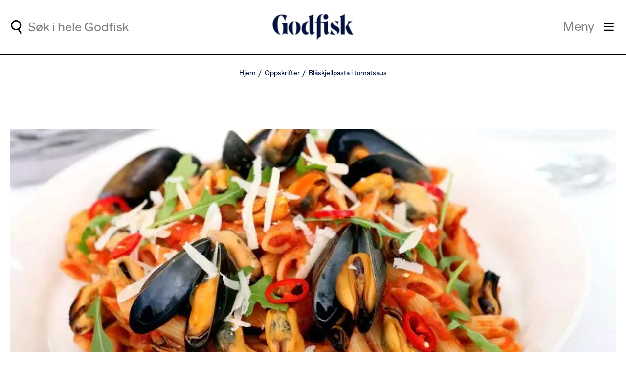

--- FILE ---
content_type: text/html; charset=utf-8
request_url: https://www.godfisk.no/oppskrifter/blaskjell/blaskjellpasta-i-tomatsaus/
body_size: 18684
content:
<!DOCTYPE html>
<html lang="no">
<head prefix="og: http://ogp.me/ns#">
	<meta charset="utf-8" />
	<meta name="viewport" content="width=device-width, initial-scale=1, shrink-to-fit=no" />
	<title>

Bl&#xE5;skjellpasta i tomatsaus | Oppskrift - Godfisk	</title>

	
        <meta name="description" content="Blåskjellpasta i en tomatsaus med hvitløk og chili setter smaksløkene i høyspenn. Topp pastaretten med revet parmesan."/>
        <meta property="og:title" content="Bl&#xE5;skjellpasta i tomatsaus | Oppskrift"/>
        <meta property="og:url" content="https://www.godfisk.no/oppskrifter/blaskjell/blaskjellpasta-i-tomatsaus/"/>
            <meta property="og:description" content="Blåskjellpasta i en tomatsaus med hvitløk og chili setter smaksløkene i høyspenn. Topp pastaretten med revet parmesan."/>
            <meta property="og:type" content="article"/>
            <meta property="og:image" content="https://www.godfisk.no/contentassets/099a1193ff974c43840b995681a4310d/full_file_1455614852.jpg?width=1200&amp;height=630&amp;transform=DownFill&amp;hash=5b8b914042b7e5ea20cc3ba62bf1eaf2"/>
            <link rel="canonical" href="https://www.godfisk.no/oppskrifter/blaskjell/blaskjellpasta-i-tomatsaus/"/>

	
	
		<script type="application/ld+json">
			{"@type":"Recipe","@context":"http://schema.org","author":{"@type":"Organization","name":"Norges sjømatråd"},"cookTime":"PT25M","prepTime":"PT0S","datePublished":"2017-10-09","description":"Blåskjellpasta i en tomatsaus med hvitløk og chili setter smaksløkene i høyspenn. Topp pastaretten med revet parmesan. ","image":["https://www.godfisk.no/contentassets/099a1193ff974c43840b995681a4310d/full_file_1455614852.jpg?width=1640&height=1640&transform=DownFill&hash=a6ba1cbd59d8853fec8433f992a03363","https://www.godfisk.no/contentassets/099a1193ff974c43840b995681a4310d/full_file_1455614852.jpg?width=1640&height=1230&transform=DownFill&hash=28efbf8f3cc67944de5d82cb627dbfb7","https://www.godfisk.no/contentassets/099a1193ff974c43840b995681a4310d/full_file_1455614852.jpg?width=1640&height=923&transform=DownFill&hash=8d4d35a79a7930693b96eb1643b6655a"],"recipeIngredient":["1 kg blåskjell","400 g pasta penne","1 fedd hvitløk","1 stk sjalottløk","1 ss olivenolje","0.5 dl hvitvin","0.5 dl vann","1 stk sjalottløk","2 fedd hvitløk","0.5 stk chili, rød","2 ss olivenolje","2 ss tomatpuré","400 g hermetiske tomater, grovhakkede","1 dl vann","sukker","salt og pepper","kajennepepper","ruccolasalat","parmesan"],"name":"Blåskjellpasta i tomatsaus","keywords":"blåskjellpasta,  blåskjell,  tomatsaus,  pastasaus,  hvitvin,  parmesan","recipeInstructions":"Skrubb bl&aring;skjellene og kontroller at de er tett lukket eller lukker seg n&aring;r du kakker p&aring; dem. Kast skjell som ikke lukker seg. Kok pasta etter anvisning p&aring; pakken. Finhakk hvitl&oslash;k og sjalottl&oslash;k, og fres i olivenolje i en kasserolle til sjalottl&oslash;ken er blank. Tilsett bl&aring;skjell, hvitvin og vann, og damp under lokk til bl&aring;skjellene &aring;pner seg. Kast de som ikke &aring;pner seg. Rens bl&aring;skjellene, men spar gjerne noen med skjell til pynt.&nbsp; Tomatsaus Finhakk sjalottl&oslash;k, hvitl&oslash;k og chili, og fres i olivenolje. R&oslash;r inn tomatpur&eacute; og la det frese i 1 minutt til. Tilsett hermetiske tomater og vann, og la det koke til tomatsausen tykner, 5-10 minutter. Smak til med sukker, salt og kajennepepper. Kj&oslash;r sausen jevn med en stavmikser. Vend inn bl&aring;skjell og pasta. Server bl&aring;skjellpasta med ruccolasalat og revet parmesan. ","recipeYield":4,"aggregateRating":{"@type":"AggregateRating","ratingValue":4,"ratingCount":8}}
		</script>



	<link rel="stylesheet" href="/Godfisk/Frontend/style.8cca339561ece1585710.css" />
	<!-- Google Consent Mode -->
<script>
    window.dataLayer = window.dataLayer || [];
    function gtag() { dataLayer.push(arguments); }
        gtag('consent', 'default', {
            'ad_storage': 'denied',
            'ad_user_data': 'denied',
            'ad_personalization': 'denied',
            'analytics_storage': 'denied',
            'wait_for_update': 500
        });
        gtag('set', 'ads_data_redaction', true);
</script>
<!-- /End Google Consent Mode -->
<script id="CookieConsent" src="https://policy.app.cookieinformation.com/uc.js" data-culture="NB" type="text/javascript" data-gcm-version="2.0"></script>
<script>
!function(T,l,y){var S=T.location,k="script",D="instrumentationKey",C="ingestionendpoint",I="disableExceptionTracking",E="ai.device.",b="toLowerCase",w="crossOrigin",N="POST",e="appInsightsSDK",t=y.name||"appInsights";(y.name||T[e])&&(T[e]=t);var n=T[t]||function(d){var g=!1,f=!1,m={initialize:!0,queue:[],sv:"5",version:2,config:d};function v(e,t){var n={},a="Browser";return n[E+"id"]=a[b](),n[E+"type"]=a,n["ai.operation.name"]=S&&S.pathname||"_unknown_",n["ai.internal.sdkVersion"]="javascript:snippet_"+(m.sv||m.version),{time:function(){var e=new Date;function t(e){var t=""+e;return 1===t.length&&(t="0"+t),t}return e.getUTCFullYear()+"-"+t(1+e.getUTCMonth())+"-"+t(e.getUTCDate())+"T"+t(e.getUTCHours())+":"+t(e.getUTCMinutes())+":"+t(e.getUTCSeconds())+"."+((e.getUTCMilliseconds()/1e3).toFixed(3)+"").slice(2,5)+"Z"}(),iKey:e,name:"Microsoft.ApplicationInsights."+e.replace(/-/g,"")+"."+t,sampleRate:100,tags:n,data:{baseData:{ver:2}}}}var h=d.url||y.src;if(h){function a(e){var t,n,a,i,r,o,s,c,u,p,l;g=!0,m.queue=[],f||(f=!0,t=h,s=function(){var e={},t=d.connectionString;if(t)for(var n=t.split(";"),a=0;a<n.length;a++){var i=n[a].split("=");2===i.length&&(e[i[0][b]()]=i[1])}if(!e[C]){var r=e.endpointsuffix,o=r?e.location:null;e[C]="https://"+(o?o+".":"")+"dc."+(r||"services.visualstudio.com")}return e}(),c=s[D]||d[D]||"",u=s[C],p=u?u+"/v2/track":d.endpointUrl,(l=[]).push((n="SDK LOAD Failure: Failed to load Application Insights SDK script (See stack for details)",a=t,i=p,(o=(r=v(c,"Exception")).data).baseType="ExceptionData",o.baseData.exceptions=[{typeName:"SDKLoadFailed",message:n.replace(/\./g,"-"),hasFullStack:!1,stack:n+"\nSnippet failed to load ["+a+"] -- Telemetry is disabled\nHelp Link: https://go.microsoft.com/fwlink/?linkid=2128109\nHost: "+(S&&S.pathname||"_unknown_")+"\nEndpoint: "+i,parsedStack:[]}],r)),l.push(function(e,t,n,a){var i=v(c,"Message"),r=i.data;r.baseType="MessageData";var o=r.baseData;return o.message='AI (Internal): 99 message:"'+("SDK LOAD Failure: Failed to load Application Insights SDK script (See stack for details) ("+n+")").replace(/\"/g,"")+'"',o.properties={endpoint:a},i}(0,0,t,p)),function(e,t){if(JSON){var n=T.fetch;if(n&&!y.useXhr)n(t,{method:N,body:JSON.stringify(e),mode:"cors"});else if(XMLHttpRequest){var a=new XMLHttpRequest;a.open(N,t),a.setRequestHeader("Content-type","application/json"),a.send(JSON.stringify(e))}}}(l,p))}function i(e,t){f||setTimeout(function(){!t&&m.core||a()},500)}var e=function(){var n=l.createElement(k);n.src=h;var e=y[w];return!e&&""!==e||"undefined"==n[w]||(n[w]=e),n.onload=i,n.onerror=a,n.onreadystatechange=function(e,t){"loaded"!==n.readyState&&"complete"!==n.readyState||i(0,t)},n}();y.ld<0?l.getElementsByTagName("head")[0].appendChild(e):setTimeout(function(){l.getElementsByTagName(k)[0].parentNode.appendChild(e)},y.ld||0)}try{m.cookie=l.cookie}catch(p){}function t(e){for(;e.length;)!function(t){m[t]=function(){var e=arguments;g||m.queue.push(function(){m[t].apply(m,e)})}}(e.pop())}var n="track",r="TrackPage",o="TrackEvent";t([n+"Event",n+"PageView",n+"Exception",n+"Trace",n+"DependencyData",n+"Metric",n+"PageViewPerformance","start"+r,"stop"+r,"start"+o,"stop"+o,"addTelemetryInitializer","setAuthenticatedUserContext","clearAuthenticatedUserContext","flush"]),m.SeverityLevel={Verbose:0,Information:1,Warning:2,Error:3,Critical:4};var s=(d.extensionConfig||{}).ApplicationInsightsAnalytics||{};if(!0!==d[I]&&!0!==s[I]){var c="onerror";t(["_"+c]);var u=T[c];T[c]=function(e,t,n,a,i){var r=u&&u(e,t,n,a,i);return!0!==r&&m["_"+c]({message:e,url:t,lineNumber:n,columnNumber:a,error:i}),r},d.autoExceptionInstrumented=!0}return m}(y.cfg);function a(){y.onInit&&y.onInit(n)}(T[t]=n).queue&&0===n.queue.length?(n.queue.push(a),n.trackPageView({})):a()}(window,document,{src: "https://js.monitor.azure.com/scripts/b/ai.2.gbl.min.js", crossOrigin: "anonymous", cfg: {instrumentationKey:'3f31149f-7577-45f2-8777-f8664c92becb', disableCookiesUsage: false }});
</script>


	<script>
        dataLayer = [
            {
                'pageType': 'B2C - Godfisk',
                'country': 'no',
                'pageCategory': 'Recipe page'
            }
        ];
    </script>

<!-- Google Tag Manager -->
<script>(function(w,d,s,l,i){w[l]=w[l]||[];w[l].push({'gtm.start':
new Date().getTime(),event:'gtm.js'});var f=d.getElementsByTagName(s)[0],
j=d.createElement(s),dl=l!='dataLayer'?'&l='+l:'';j.async=true;j.src=
'https://www.googletagmanager.com/gtm.js?id='+i+dl;f.parentNode.insertBefore(j,f);
})(window,document,'script','dataLayer','GTM-MNCRB3M');</script>
<!-- End Google Tag Manager -->
	<link rel="icon" href="/Godfisk/Frontend/assets/favicons/favicon.ico" type="image/x-icon" />
	<link rel="apple-touch-icon" sizes="57x57" href="/Godfisk/Frontend/assets/favicons/apple-icon-57x57.png" />
	<link rel="apple-touch-icon" sizes="60x60" href="/Godfisk/Frontend/assets/favicons/apple-icon-60x60.png" />
	<link rel="apple-touch-icon" sizes="72x72" href="/Godfisk/Frontend/assets/favicons/apple-icon-72x72.png" />
	<link rel="apple-touch-icon" sizes="76x76" href="/Godfisk/Frontend/assets/favicons/apple-icon-76x76.png" />
	<link rel="apple-touch-icon" sizes="114x114" href="/Godfisk/Frontend/assets/favicons/apple-icon-114x114.png" />
	<link rel="apple-touch-icon" sizes="120x120" href="/Godfisk/Frontend/assets/favicons/apple-icon-120x120.png" />
	<link rel="apple-touch-icon" sizes="144x144" href="/Godfisk/Frontend/assets/favicons/apple-icon-144x144.png" />
	<link rel="apple-touch-icon" sizes="152x152" href="/Godfisk/Frontend/assets/favicons/apple-icon-152x152.png" />
	<link rel="apple-touch-icon" sizes="180x180" href="/Godfisk/Frontend/assets/favicons/apple-icon-180x180.png" />
	<link rel="icon" type="image/png" sizes="192x192" href="/Godfisk/Frontend/assets/favicons/android-icon-192x192.png" />
	<link rel="icon" type="image/png" sizes="32x32" href="/Godfisk/Frontend/assets/favicons/favicon-32x32.png" />
	<link rel="icon" type="image/png" sizes="96x96" href="/Godfisk/Frontend/assets/favicons/favicon-96x96.png" />
	<link rel="icon" type="image/png" sizes="16x16" href="/Godfisk/Frontend/assets/favicons/favicon-16x16.png" />
	<link rel="manifest" href="/Godfisk/Frontend/assets/favicons/manifest.json" />
	<meta name="msapplication-TileColor" content="#03123f" />
	<meta name="msapplication-TileImage" content="/Godfisk/Frontend/assets/favicons/ms-icon-144x144.png" />
	<meta name="theme-color" content="#ffffff" />

			<link rel="preload" href="/Godfisk/Frontend/assets/fonts/BananaGrotesk-Regular.94bc0a09c36298835bf3.woff" as="font" type="font/woff" crossorigin>
			<link rel="preload" href="/Godfisk/Frontend/assets/fonts/Roslindale-DisplayCondensedItalic.90a8514777eb75d86c8c.woff" as="font" type="font/woff" crossorigin>
			<link rel="preload" href="/Godfisk/Frontend/assets/fonts/BananaGrotesk-Bold.025adead3016b2e70ebf.woff" as="font" type="font/woff" crossorigin>
			<link rel="preload" href="/Godfisk/Frontend/assets/fonts/BananaGrotesk-Medium.d663eb212b1e0efbb9d6.woff" as="font" type="font/woff" crossorigin>
			<link rel="preload" href="/Godfisk/Frontend/assets/fonts/Roslindale-DisplayCondensedRegular.39c99c304dceeedbbac7.woff" as="font" type="font/woff" crossorigin>
			<link rel="preload" href="/Godfisk/Frontend/assets/fonts/Roslindale-DisplayCondensedRegular.d12f51ed96183445379e.woff2" as="font" type="font/woff2" crossorigin>
			<link rel="preload" href="/Godfisk/Frontend/assets/fonts/Roslindale-DisplayCondensedItalic.a81e4c3288b4f1be12a8.woff2" as="font" type="font/woff2" crossorigin>
			<link rel="preload" href="/Godfisk/Frontend/assets/fonts/BananaGrotesk-Medium.67b31512b41d5be0a603.woff2" as="font" type="font/woff2" crossorigin>
			<link rel="preload" href="/Godfisk/Frontend/assets/fonts/BananaGrotesk-Regular.91aa8f0fc6adebf699e3.woff2" as="font" type="font/woff2" crossorigin>
			<link rel="preload" href="/Godfisk/Frontend/assets/fonts/BananaGrotesk-Bold.419769a681978463aa38.woff2" as="font" type="font/woff2" crossorigin>
</head>
<body>
	<div id="react_05c5ee4de0d8418aabc3c47b3fb8e78a"><a class="skip-to-main" role="button" href="#main-content">Gå til hovedinnhold</a></div>
	<!--[if lt IE 9]>
		<p class="browsehappy__text">You are using an &lt;strong&gt;outdated&lt;/strong&gt;  browser. Please &lt;a href=&#x27;http://browsehappy.com/&#x27;&gt;upgrade your browser&lt;/a&gt; to improve your experience.</p>
	<![endif]-->

<!-- Google Tag Manager (noscript) -->
<noscript><iframe src="https://www.googletagmanager.com/ns.html?id=GTM-MNCRB3M"
height="0" width="0" style="display:none;visibility:hidden"></iframe></noscript>
<!-- End Google Tag Manager (noscript) -->	

	


<div class="page__root ">

<header class="page__header">
    

<div id="react_917825d430ad426d8a26111341259e51"><div class="header"><div class="header__container"><div class="quick-search header__quick-search"><button class="quick-search__btn quick-search__btn_mobile quick-search__label-btn" aria-label="Utfør søk" aria-expanded="false" aria-controls="quick-search-form"><svg width="19.34" height="25.34" data-name="Layer 1" viewBox="0 0 19.34 25.34" class="icon quick-search__icon -use-fill-color" focusable="false" style="color:#000"><g fill="none" stroke="currentColor" stroke-miterlimit="10" stroke-width="2.5"><path d="M1.54 7.36a8.25 8.25 0 1 1 .82 6.25 8.13 8.13 0 0 1-.82-6.25Z"></path><path stroke-linecap="round" d="m13.73 16.74 4.36 7.35"></path></g></svg></button><div class="quick-search__wrapper"><div class="quick-search__container"><button aria-label="Utfør søk" class="quick-search__btn quick-search__btn_desktop quick-search__label-btn" aria-expanded="false" aria-controls="quick-search-form"><svg width="19.34" height="25.34" data-name="Layer 1" viewBox="0 0 19.34 25.34" class="icon quick-search__icon -use-fill-color" focusable="false" style="color:#000"><g fill="none" stroke="currentColor" stroke-miterlimit="10" stroke-width="2.5"><path d="M1.54 7.36a8.25 8.25 0 1 1 .82 6.25 8.13 8.13 0 0 1-.82-6.25Z"></path><path stroke-linecap="round" d="m13.73 16.74 4.36 7.35"></path></g></svg></button><div class="quick-search__form-holder" aria-hidden="true" id="quick-search-form"><form class="search-form search-form_in-header" role="search" aria-label="Søkeskjema for hurtigsøk" action="/sok/" method="get"><div role="combobox" aria-haspopup="listbox" aria-owns="react-autowhatever-1" aria-expanded="false" class="react-autosuggest__container"><input type="search" autoComplete="off" aria-autocomplete="list" aria-controls="react-autowhatever-1" class="react-autosuggest__input" placeholder="Søk i hele Godfisk" aria-label="Søkefelt for hurtigsøk" name="q" value=""/><div aria-label="Foreslåtte søketermer for hurtigsøk" id="react-autowhatever-1" role="listbox" class="react-autosuggest__suggestions-container"></div></div><button class="search-form__button"><span class="search-form__button-text">Søk</span></button></form><button aria-label="Hide quick search" class="quick-search__btn quick-search__btn_mobile"><svg width="20.5" height="19.5" data-name="Layer 1" viewBox="0 0 20.5 19.5" class="icon quick-search__icon -use-fill-color" focusable="false" style="color:#000"><g fill="none" stroke="currentColor" stroke-linecap="round" stroke-miterlimit="10" stroke-width="2.5"><path d="m1.25 1.25 18 17M1.25 18.25l18-17"></path></g></svg></button></div></div></div></div><a class="logo header__logo" href="/"><picture class="image logo__image image_size_header-logo"><img class="image__img" src="/siteassets/system/header-logo.svg" alt="Godfisk logo med nisselue"/></picture></a><div class="header-menu"><button class="header-menu__toggle-button" aria-label="Meny" aria-haspopup="true" aria-controls="header-menu-panel"><span class="header-menu__toggle-button-text">Meny</span><svg width="22.5" height="18.5" data-name="Layer 1" viewBox="0 0 22.5 18.5" class="icon header-menu__toggle-button-icon" focusable="false"><g fill="none" stroke="currentColor" stroke-linecap="round" stroke-miterlimit="10" stroke-width="2.5"><path d="M1.25 1.25h20M1.25 9.25h20M1.25 17.25h20"></path></g></svg></button><div class="header-menu__panel" id="header-menu-panel" role="dialog" aria-hidden="true" aria-label="Modalvindu for hovedmeny"><button class="header-menu__search-trigger" aria-label="Utfør søk"><svg width="19.34" height="25.34" data-name="Layer 1" viewBox="0 0 19.34 25.34" class="icon -use-fill-color" focusable="false" style="color:#000"><g fill="none" stroke="currentColor" stroke-miterlimit="10" stroke-width="2.5"><path d="M1.54 7.36a8.25 8.25 0 1 1 .82 6.25 8.13 8.13 0 0 1-.82-6.25Z"></path><path stroke-linecap="round" d="m13.73 16.74 4.36 7.35"></path></g></svg><span class="header-menu__search-trigger-text"></span></button><div class="header-menu__panel-content"><ul class="header-menu__main-section"><li class="header-menu__main-section-item"><a href="/oppskrifter/" class="link header-menu__main-section-link" tabindex="-1">Oppskrifter</a><svg width="16" height="16" data-name="Layer 1" viewBox="0 0 16 16" class="icon header-menu__main-section-icon" focusable="false"><g fill="none" stroke="currentColor" stroke-linecap="round" stroke-linejoin="round" stroke-width="2"><path d="M1 8h14M8 1l7 7-7 7"></path></g></svg></li><li class="header-menu__main-section-item"><a href="/inspirasjon/" class="link header-menu__main-section-link" tabindex="-1">Inspirasjon</a><svg width="16" height="16" data-name="Layer 1" viewBox="0 0 16 16" class="icon header-menu__main-section-icon" focusable="false"><g fill="none" stroke="currentColor" stroke-linecap="round" stroke-linejoin="round" stroke-width="2"><path d="M1 8h14M8 1l7 7-7 7"></path></g></svg></li><li class="header-menu__main-section-item"><a href="/sjomatskolen/" class="link header-menu__main-section-link" tabindex="-1">Sjømatskolen</a><svg width="16" height="16" data-name="Layer 1" viewBox="0 0 16 16" class="icon header-menu__main-section-icon" focusable="false"><g fill="none" stroke="currentColor" stroke-linecap="round" stroke-linejoin="round" stroke-width="2"><path d="M1 8h14M8 1l7 7-7 7"></path></g></svg></li><li class="header-menu__main-section-item"><a href="/sesonger/" class="link header-menu__main-section-link" tabindex="-1">Sesonger</a><svg width="16" height="16" data-name="Layer 1" viewBox="0 0 16 16" class="icon header-menu__main-section-icon" focusable="false"><g fill="none" stroke="currentColor" stroke-linecap="round" stroke-linejoin="round" stroke-width="2"><path d="M1 8h14M8 1l7 7-7 7"></path></g></svg></li></ul><div class="header-menu__bottom-group"><div class="header-menu__section"><h3 class="header-menu__section-heading">Om oss</h3><ul class="header-menu__section-items"><li class="header-menu__section-item"><a href="/om-oss/godfisk/" class="link header-menu__section-link" tabindex="-1">Godfisk</a></li><li class="header-menu__section-item"><a href="/om-oss/3iuka/" class="link header-menu__section-link" tabindex="-1">3iuka</a></li></ul></div><div class="header-menu__section"><h3 class="header-menu__section-heading">Følg oss</h3><ul class="header-menu__section-items"><li class="header-menu__section-item"><a href="https://www.facebook.com/godfisk" class="link header-menu__section-link" tabindex="-1">Facebook</a></li><li class="header-menu__section-item"><a href="https://www.instagram.com/godfisk.no/" class="link header-menu__section-link" tabindex="-1">Instagram</a></li></ul></div></div></div></div></div></div></div></div>
</header>
    
    <div class="page__breabcrumbs">
        <div id="react_2a3879457dae4dc89ef5cfa58cace4bd"><nav class="breadcrumbs" aria-label="Smulesti"><ol class="breadcrumbs__items"><li class="breadcrumbs__item"><a href="/" class="breadcrumbs__link">Hjem</a></li><li class="breadcrumbs__item"><a href="/oppskrifter/" class="breadcrumbs__link">Oppskrifter</a></li><li class="breadcrumbs__item"><a href="/oppskrifter/blaskjell/blaskjellpasta-i-tomatsaus/" aria-current="page" class="breadcrumbs__link">Blåskjellpasta i tomatsaus</a></li></ol></nav></div>
    </div>

<script type="application/ld+json">
        {
          "@context": "https://schema.org",
          "@type": "BreadcrumbList",
          "itemListElement": [
{
                    "@type": "ListItem"
                    ,"position": 1
                    ,"name": "Hjem"
,"item": "https://www.godfisk.no/"                },{
                    "@type": "ListItem"
                    ,"position": 2
                    ,"name": "Oppskrifter"
,"item": "https://www.godfisk.no/oppskrifter/"                },{
                    "@type": "ListItem"
                    ,"position": 3
                    ,"name": "Bl&#xE5;skjellpasta i tomatsaus"
,"item": "https://www.godfisk.no/oppskrifter/blaskjell/blaskjellpasta-i-tomatsaus/"                }]
        }
</script>

    <main class="page__content" id="main-content">
        

	<div class="content-area">
		<div id="react_68da2936e56040fe957bdecdbaa21162"><div class="top-image-block"><div class="top-image-block__container"><div class="top-image-block__images"><div class="top-image-block__image"><picture class="image image_size_top-image"><source media="(max-width: 390px)" srcSet="/contentassets/099a1193ff974c43840b995681a4310d/full_file_1455614852.jpg?width=350&amp;height=231&amp;transform=downFill&amp;hash=9d49f12989b1eaaf2d96ec6702bb732a 1x, /contentassets/099a1193ff974c43840b995681a4310d/full_file_1455614852.jpg?width=700&amp;height=462&amp;transform=downFill&amp;hash=b56eaf48215f907722062dc6546a44d1 2x"/><source media="(max-width: 430px)" srcSet="/contentassets/099a1193ff974c43840b995681a4310d/full_file_1455614852.jpg?width=390&amp;height=258&amp;transform=downFill&amp;hash=042a5043ffcf02990517ee0fa99f8b6b 1x, /contentassets/099a1193ff974c43840b995681a4310d/full_file_1455614852.jpg?width=780&amp;height=516&amp;transform=downFill&amp;hash=1843ae6ba98c0d83982f6258a0b98055 2x"/><source media="(max-width: 768px)" srcSet="/contentassets/099a1193ff974c43840b995681a4310d/full_file_1455614852.jpg?width=728&amp;height=360&amp;transform=downFill&amp;hash=ca398f59251394c172a869cb08e72f78 1x, /contentassets/099a1193ff974c43840b995681a4310d/full_file_1455614852.jpg?width=1456&amp;height=720&amp;transform=downFill&amp;hash=0bbd62df8f3c1e0b5a673fbcfb7ad099 2x"/><source media="(max-width: 1024px)" srcSet="/contentassets/099a1193ff974c43840b995681a4310d/full_file_1455614852.jpg?width=984&amp;height=486&amp;transform=downFill&amp;hash=6e0f861bacc2dceb925a3643ec4918d4 1x, /contentassets/099a1193ff974c43840b995681a4310d/full_file_1455614852.jpg?width=1968&amp;height=972&amp;transform=downFill&amp;hash=d8df06fd01f19b952904b73adb501a4f 2x"/><source media="(max-width: 1280px)" srcSet="/contentassets/099a1193ff974c43840b995681a4310d/full_file_1455614852.jpg?width=1240&amp;height=613&amp;transform=downFill&amp;hash=3ef42bc01088a8f1ac2641e92e8aade7 1x, /contentassets/099a1193ff974c43840b995681a4310d/full_file_1455614852.jpg?width=2480&amp;height=1226&amp;transform=downFill&amp;hash=5e59c76f3e596f4bbb9a1dbc2a331f34 2x"/><source media="(max-width: 1366px)" srcSet="/contentassets/099a1193ff974c43840b995681a4310d/full_file_1455614852.jpg?width=1326&amp;height=655&amp;transform=downFill&amp;hash=3f4562a86129480732cab9a07d9abc44 1x, /contentassets/099a1193ff974c43840b995681a4310d/full_file_1455614852.jpg?width=2652&amp;height=1310&amp;transform=downFill&amp;hash=ec62ecdeb7b97a9b1eae1cc9f86d3441 2x"/><source media="(min-width: 1366px)" srcSet="/contentassets/099a1193ff974c43840b995681a4310d/full_file_1455614852.jpg?width=1640&amp;height=810&amp;transform=downFill&amp;hash=5ae6a2f94d871ce0fde2e4b545e194aa 1x, /contentassets/099a1193ff974c43840b995681a4310d/full_file_1455614852.jpg?width=3280&amp;height=1620&amp;transform=downFill&amp;hash=184c7c4c9b691328c56c8f2f291b993b 2x"/><img fetchpriority="high" class="image__img" src="/contentassets/099a1193ff974c43840b995681a4310d/full_file_1455614852.jpg" alt="Blåskjellpasta i tomatsaus"/></picture></div></div><div class="top-image-block__image-caption">Foto: Norwegian Seafood Council</div></div></div></div>
	</div>

	<div class="recipe-page__meta-panel">
			<div class="recipe-page__categories">
				<div id="react_4f191af375e74fcba128cfd8dc642d48"><ul class="colored-tags-list"><li class="colored-tags-list__item"><div class="colored-tag colored-tags-list__item-link" style="background-color:#C5F6FF"><span class="colored-tag__text">Blåskjell</span></div></li><li class="colored-tags-list__item"><div class="colored-tag colored-tags-list__item-link" style="background-color:#FF8977"><span class="colored-tag__text">Middels</span></div></li><li class="colored-tags-list__item"><div class="colored-tag colored-tags-list__item-link" style="background-color:#E5F8FE"><span class="colored-tag__text">Gryte</span></div></li><li class="colored-tags-list__item"><div class="colored-tag colored-tags-list__item-link" style="background-color:#FFEA79"><span class="colored-tag__text">Fest</span></div></li></ul></div>
			</div>
			<div class="recipe-page__details">
				<div id="react_280d116570154872aa093e4063aa1f3c"><div class="recipe-details"><div class="icon-label recipe-details__item" tabindex="0"><svg width="22.38" height="22.38" data-name="Layer 1" viewBox="0 0 22.38 22.38" class="icon icon-label__icon" focusable="false"><g fill="none" stroke-width="2.5"><path stroke="#000" stroke-miterlimit="10" d="M1.59 8.61a9.95 9.95 0 1 1 1 7.55 9.95 9.95 0 0 1-1-7.55Z"></path><path stroke="currentColor" stroke-linecap="round" stroke-linejoin="round" d="M11.19 5.65v5.84l3.6 2.22"></path></g></svg><span class="icon-label__text icon-label__text_hidden">Cooking time</span><span class="icon-label__text">20-30 min</span></div><div class="icon-label recipe-details__item" tabindex="0"><svg width="24" height="24" fill="none" viewBox="0 0 24 24" class="icon icon-label__icon" focusable="false"><path fill="currentColor" d="M18 3c-2.297 0-4.477.494-6.451 1.367A11.94 11.94 0 0 0 6 3C2.686 3 0 5.684 0 9c0 2.903 1.718 5.324 4 5.879v5.12C4 20.55 4.45 21 5 21h14c.55 0 1-.45 1-1V14.19c2.39-1.038 4-2.972 4-5.191 0-3.316-2.685-6-6-6m-2 10H9v2h7c.691 0 1.359-.073 2-.197V19H6v-5.691l-1.528-.373C3.062 12.592 2 10.9 2 8.999c0-2.205 1.794-4 4-4 1.149 0 2.264.204 3.317.574a16 16 0 0 0-2.63 2.114L8.1 9.1A13.9 13.9 0 0 1 18 4.999c2.207 0 4 1.795 4 4 0 2.17-2.747 4-6 4z"></path></svg><span class="icon-label__text icon-label__text_hidden">Difficulty level</span><span class="icon-label__text">Middels</span></div><div class="icon-label recipe-details__item" tabindex="0"><svg width="25" height="24" fill="none" viewBox="0 0 25 24" class="icon icon-label__icon" focusable="false"><path stroke="#000" stroke-linejoin="round" stroke-width="2" d="m12.78 1.5 2.583 7.946h8.355l-6.76 4.911 2.582 7.947-6.76-4.911-6.759 4.91 2.582-7.946-6.76-4.91H10.2z"></path></svg><span class="icon-label__text icon-label__text_hidden">Vurdering</span><span class="icon-label__text">4/5</span></div></div></div>
			</div>
	</div>

<h1 class="page-heading">
	<span class="page-heading__text">Bl&#xE5;skjellpasta i tomatsaus</span>
</h1>

	<div class="recipe-page__intro">
		<div class="poor-text recipe-page__intro-text">
			

<section><p>Blåskjellpasta i en tomatsaus med hvitløk og chili setter smaksløkene i høyspenn. Topp pastaretten med revet parmesan.</p></section>

		</div>
	</div>

	<div class="recipe-page__screen-wake-lock-button recipe-page__screen-wake-lock-button_mobile">
		<div id="react_b358e93f950548eb90e54439b4a9766b"><div class="screen-wake-lock-button"><span class="screen-wake-lock-button__label">Unngå at skjermen går i dvale</span><button class="link-button screen-wake-lock-button__btn link-button_size-small link-button_theme-green-hover"><span class="link-button__text">Skru på matlagingsmodus</span></button></div></div>
	</div>

<div class="recipe-page__columns">
		<div class="recipe-page__column">
			<div id="react_e7bbac52031b43079b017a37041e9b25"><div class="expandable-panel"><h2 class="expandable-panel__toggle" aria-expanded="false"><svg width="27.5" height="27.5" data-name="Layer 1" viewBox="0 0 27.5 27.5" class="icon expandable-panel__toggle-icon" focusable="false"><path fill="none" stroke="currentColor" stroke-linecap="round" stroke-miterlimit="10" stroke-width="2.5" d="M13.81 26.25v-25M1.25 13.28h25"></path></svg><span class="expandable-panel__toggle-text">Vis ingredienser</span></h2><div class="expandable-panel__content"><section class="ingredients"><h2 class="ingredients__heading">Ingredienser</h2><div class="ingredients__servings"><label class="ingredients__servings-label" for="servingsCount">Porsjoner</label><div class="ingredients__servings-panel"><input class="ingredients__servings-count" id="servingsCount" type="number" min="1" value="4"/><button class="ingredients__servings-button ingredients__servings-button_plus" tabindex="0" aria-label="Høyere antall porsjoner">+</button><button class="ingredients__servings-button ingredients__servings-button_minus" tabindex="0" aria-label="Lavere antall porsjoner">-</button></div></div><form aria-live="polite" aria-atomic="true"></form></section></div></div></div>
		</div>
	<div class="recipe-page__column">
		<div class="recipe-page__content">
			<div class="recipe-page__content-header">
					<h2 class="recipe-page__body-headingrecipe-page__body-heading_right-indent">
						Fremgangsm&#xE5;te
					</h2>
					<div class="recipe-page__screen-wake-lock-button recipe-page__screen-wake-lock-button_desktop">
						<div id="react_99ad909598e64ddb9685a4aebafb8abf"><div class="screen-wake-lock-button"><span class="screen-wake-lock-button__label">Unngå at skjermen går i dvale</span><button class="link-button screen-wake-lock-button__btn link-button_size-small link-button_theme-green-hover"><span class="link-button__text">Skru på matlagingsmodus</span></button></div></div>
					</div>
			</div>
				<div class="rich-text rich-text_in-recipe">
					
<ul>
<li>Skrubb bl&aring;skjellene og kontroller at de er tett lukket eller lukker seg n&aring;r du kakker p&aring; dem.</li>
<li>Kast skjell som ikke lukker seg. Kok pasta etter anvisning p&aring; pakken.</li>
<li>Finhakk hvitl&oslash;k og sjalottl&oslash;k, og fres i olivenolje i en kasserolle til sjalottl&oslash;ken er blank.</li>
<li>Tilsett bl&aring;skjell, hvitvin og vann, og damp under lokk til bl&aring;skjellene &aring;pner seg. Kast de som ikke &aring;pner seg.</li>
<li>Rens bl&aring;skjellene, men spar gjerne noen med skjell til pynt.&nbsp;</li>
</ul>
<h4>Tomatsaus</h4>
<ul>
<li>Finhakk sjalottl&oslash;k, hvitl&oslash;k og chili, og fres i olivenolje.</li>
<li>R&oslash;r inn tomatpur&eacute; og la det frese i 1 minutt til.</li>
<li>Tilsett hermetiske tomater og vann, og la det koke til tomatsausen tykner, 5-10 minutter.</li>
<li>Smak til med sukker, salt og kajennepepper.</li>
<li>Kj&oslash;r sausen jevn med en stavmikser.</li>
<li>Vend inn bl&aring;skjell og pasta.</li>
<li>Server bl&aring;skjellpasta med ruccolasalat og revet parmesan.</li>
</ul>
				</div>
			<div id="react_e0bfbc1f3f5f4672aed5b2150cdea3a3"><link rel="preload" as="image" href="/siteassets/system/facebook.svg"/><link rel="preload" as="image" href="/siteassets/system/twitter.svg"/><div class="share-and-rate-recipe-panel recipe-page__share-and-rate-recipe-panel"><h2 class="share-and-rate-recipe-panel__heading">Vil du dele denne oppskriften?</h2><div class="share-and-rate-recipe-panel__content"><div class="share-panel share-and-rate-recipe-panel__share-recipe"><div class="share-panel__container"><ul class="share-panel__list"><li class="share-panel__item"><a href="https://www.facebook.com/sharer/sharer.php?u=https%3A%2F%2Fwww.godfisk.no%2Foppskrifter%2Fblaskjell%2Fblaskjellpasta-i-tomatsaus%2F" target="_blank" rel="noopener noreferrer" class="share-panel__button" aria-label="facebook"><img src="/siteassets/system/facebook.svg" alt="facebook" class="share-panel__icon"/></a></li><li class="share-panel__item"><a href="https://twitter.com/intent/tweet?url=https%3A%2F%2Fwww.godfisk.no%2Foppskrifter%2Fblaskjell%2Fblaskjellpasta-i-tomatsaus%2F&amp;text=Bl%C3%A5skjellpasta%20i%20tomatsaus" target="_blank" rel="noopener noreferrer" class="share-panel__button" aria-label="twitter"><img src="/siteassets/system/twitter.svg" alt="twitter" class="share-panel__icon"/></a></li><li class="share-panel__item"><button class="share-panel__button" aria-label="Copy to clipboard"><svg width="21.852" height="22.611" viewBox="0 0 21.852 22.611" class="icon share-panel__icon" focusable="false"><path d="m21.44 11.05-9.19 9.19a6 6 0 0 1-8.49-8.49l9.19-9.19a4 4 0 1 1 5.66 5.66l-9.2 9.19a2 2 0 1 1-2.83-2.83l8.49-8.48" style="fill:none;stroke:#000;stroke-linecap:round;stroke-linejoin:round;stroke-width:2px" transform="translate(-1.002 -.388)"></path></svg></button></li><li class="share-panel__item"><button class="share-panel__button" aria-label="Print page"><svg width="22" height="22" viewBox="0 0 22 22" class="icon share-panel__icon" focusable="false"><g fill="none" stroke="#000" stroke-linecap="round" stroke-linejoin="round" stroke-width="2"><path d="M5 8V1h12v7M5 17H3a2 2 0 0 1-2-2v-5a2 2 0 0 1 2-2h16a2 2 0 0 1 2 2v5a2 2 0 0 1-2 2h-2"></path><path d="M17 13H5v8h12Z"></path></g></svg></button></li></ul><span class="share-panel__link-copied-message">Linken er kopiert til utklippstavlen</span></div></div><div class="rate-recipe share-and-rate-recipe-panel__rate-recipe"><strong class="rate-recipe__heading">Vurder denne oppskriften</strong><div class="rate-recipe__content"><ul class="rate-recipe__items"><li class="rate-recipe__item-container"><button class="rate-recipe__item" aria-label="Gi en stjerne" value="1"><svg width="25" height="24" fill="none" viewBox="0 0 25 24" class="icon rate-recipe__item-icon rate-recipe__item-icon_empty" focusable="false"><path stroke="#000" stroke-linejoin="round" stroke-width="2" d="m12.78 1.5 2.583 7.946h8.355l-6.76 4.911 2.582 7.947-6.76-4.911-6.759 4.91 2.582-7.946-6.76-4.91H10.2z"></path></svg><svg width="25" height="24" fill="none" viewBox="0 0 25 24" class="icon rate-recipe__item-icon rate-recipe__item-icon_full" focusable="false"><path fill="#000" stroke="#000" stroke-linejoin="round" stroke-width="2" d="m12.78 1.5 2.583 7.946h8.355l-6.76 4.911 2.582 7.947-6.76-4.911-6.759 4.91 2.582-7.946-6.76-4.91H10.2z"></path></svg></button></li><li class="rate-recipe__item-container"><button class="rate-recipe__item" aria-label="Gi to stjerner" value="2"><svg width="25" height="24" fill="none" viewBox="0 0 25 24" class="icon rate-recipe__item-icon rate-recipe__item-icon_empty" focusable="false"><path stroke="#000" stroke-linejoin="round" stroke-width="2" d="m12.78 1.5 2.583 7.946h8.355l-6.76 4.911 2.582 7.947-6.76-4.911-6.759 4.91 2.582-7.946-6.76-4.91H10.2z"></path></svg><svg width="25" height="24" fill="none" viewBox="0 0 25 24" class="icon rate-recipe__item-icon rate-recipe__item-icon_full" focusable="false"><path fill="#000" stroke="#000" stroke-linejoin="round" stroke-width="2" d="m12.78 1.5 2.583 7.946h8.355l-6.76 4.911 2.582 7.947-6.76-4.911-6.759 4.91 2.582-7.946-6.76-4.91H10.2z"></path></svg></button></li><li class="rate-recipe__item-container"><button class="rate-recipe__item" aria-label="Gi tre stjerner" value="3"><svg width="25" height="24" fill="none" viewBox="0 0 25 24" class="icon rate-recipe__item-icon rate-recipe__item-icon_empty" focusable="false"><path stroke="#000" stroke-linejoin="round" stroke-width="2" d="m12.78 1.5 2.583 7.946h8.355l-6.76 4.911 2.582 7.947-6.76-4.911-6.759 4.91 2.582-7.946-6.76-4.91H10.2z"></path></svg><svg width="25" height="24" fill="none" viewBox="0 0 25 24" class="icon rate-recipe__item-icon rate-recipe__item-icon_full" focusable="false"><path fill="#000" stroke="#000" stroke-linejoin="round" stroke-width="2" d="m12.78 1.5 2.583 7.946h8.355l-6.76 4.911 2.582 7.947-6.76-4.911-6.759 4.91 2.582-7.946-6.76-4.91H10.2z"></path></svg></button></li><li class="rate-recipe__item-container"><button class="rate-recipe__item" aria-label="Gi fire stjerner" value="4"><svg width="25" height="24" fill="none" viewBox="0 0 25 24" class="icon rate-recipe__item-icon rate-recipe__item-icon_empty" focusable="false"><path stroke="#000" stroke-linejoin="round" stroke-width="2" d="m12.78 1.5 2.583 7.946h8.355l-6.76 4.911 2.582 7.947-6.76-4.911-6.759 4.91 2.582-7.946-6.76-4.91H10.2z"></path></svg><svg width="25" height="24" fill="none" viewBox="0 0 25 24" class="icon rate-recipe__item-icon rate-recipe__item-icon_full" focusable="false"><path fill="#000" stroke="#000" stroke-linejoin="round" stroke-width="2" d="m12.78 1.5 2.583 7.946h8.355l-6.76 4.911 2.582 7.947-6.76-4.911-6.759 4.91 2.582-7.946-6.76-4.91H10.2z"></path></svg></button></li><li class="rate-recipe__item-container"><button class="rate-recipe__item" aria-label="Gi fem stjerner" value="5"><svg width="25" height="24" fill="none" viewBox="0 0 25 24" class="icon rate-recipe__item-icon rate-recipe__item-icon_empty" focusable="false"><path stroke="#000" stroke-linejoin="round" stroke-width="2" d="m12.78 1.5 2.583 7.946h8.355l-6.76 4.911 2.582 7.947-6.76-4.911-6.759 4.91 2.582-7.946-6.76-4.91H10.2z"></path></svg><svg width="25" height="24" fill="none" viewBox="0 0 25 24" class="icon rate-recipe__item-icon rate-recipe__item-icon_full" focusable="false"><path fill="#000" stroke="#000" stroke-linejoin="round" stroke-width="2" d="m12.78 1.5 2.583 7.946h8.355l-6.76 4.911 2.582 7.947-6.76-4.911-6.759 4.91 2.582-7.946-6.76-4.91H10.2z"></path></svg></button></li></ul><div class="rate-recipe__notifications" role="status"></div></div></div></div></div></div>
		</div>
	</div>
</div>


<div id="react_b446bc91112e4abc853b5d6fd6f849dd"><div class="related-recipes-block"><div class="related-recipes-block__grid"><div class="related-items-header related-recipes-block__header"><h2 class="related-items-header__heading">Relaterte oppskrifter</h2></div><div class="related-recipes-block__teasers"><ul class="related-recipes-block__teasers-list"><li class="related-recipes-block__teasers-item"><a href="/oppskrifter/blaskjell/spaghetti-med-blaskjell/" class="recipe-teaser related-recipes-block__teaser"><div class="recipe-teaser__image-container"><picture class="image recipe-teaser__image image_size_recipe-teaser"><source media="(max-width: 430px)" srcSet="/contentassets/9065b5acfa3f4021a30aa75c70501fce/list_file_1445417797.jpg?width=390&amp;height=234&amp;transform=downFill&amp;hash=2527cee5a652493d51a327e36284fc92 1x, /contentassets/9065b5acfa3f4021a30aa75c70501fce/list_file_1445417797.jpg?width=780&amp;height=468&amp;transform=downFill&amp;hash=1d674465a18235096340cd754f5d521e 2x"/><source media="(max-width: 768px)" srcSet="/contentassets/9065b5acfa3f4021a30aa75c70501fce/list_file_1445417797.jpg?width=324&amp;height=207&amp;transform=downFill&amp;hash=9bd0ebe90f58591474993a5b29a5c8bd 1x, /contentassets/9065b5acfa3f4021a30aa75c70501fce/list_file_1445417797.jpg?width=648&amp;height=414&amp;transform=downFill&amp;hash=296a9c64d580efbc927e9c8345e75e4a 2x"/><source media="(max-width: 1024px)" srcSet="/contentassets/9065b5acfa3f4021a30aa75c70501fce/list_file_1445417797.jpg?width=302&amp;height=222&amp;transform=downFill&amp;hash=bf76a3c23a2792cff3aad4ee6c4de427 1x, /contentassets/9065b5acfa3f4021a30aa75c70501fce/list_file_1445417797.jpg?width=604&amp;height=444&amp;transform=downFill&amp;hash=673a8917cc14d04ea26e1b3f92a5f397 2x"/><source media="(min-width: 1024px)" srcSet="/contentassets/9065b5acfa3f4021a30aa75c70501fce/list_file_1445417797.jpg?width=380&amp;height=280&amp;transform=downFill&amp;hash=65d6450447aa5a772b759225d57784e2 1x, /contentassets/9065b5acfa3f4021a30aa75c70501fce/list_file_1445417797.jpg?width=760&amp;height=560&amp;transform=downFill&amp;hash=6359b7cbb383c8de1a668df34d902970 2x"/><img loading="lazy" class="image__img" src="/contentassets/9065b5acfa3f4021a30aa75c70501fce/list_file_1445417797.jpg" alt="Spaghetti med blåskjell"/></picture></div><div class="recipe-teaser__heading-holder"><h3 class="recipe-teaser__heading"><span class="LinesEllipsis  ">Spaghetti med blåskjell<wbr/></span></h3></div><svg width="24.75" height="17.5" data-name="Layer 1" viewBox="0 0 24.75 17.5" class="icon recipe-teaser__icon" focusable="false"><g fill="none" stroke="currentColor" stroke-linecap="round" stroke-linejoin="round" stroke-width="2.5"><path d="m16.25 16.25 7.25-7.5-7.25-7.5M1.25 8.75H23.5"></path></g></svg><div class="recipe-details recipe-teaser__details recipe-details_small"><div class="icon-label recipe-details__item icon-label_small"><svg width="22.38" height="22.38" data-name="Layer 1" viewBox="0 0 22.38 22.38" class="icon icon-label__icon" focusable="false"><g fill="none" stroke-width="2.5"><path stroke="#000" stroke-miterlimit="10" d="M1.59 8.61a9.95 9.95 0 1 1 1 7.55 9.95 9.95 0 0 1-1-7.55Z"></path><path stroke="currentColor" stroke-linecap="round" stroke-linejoin="round" d="M11.19 5.65v5.84l3.6 2.22"></path></g></svg><span class="icon-label__text icon-label__text_hidden">Cooking time</span><span class="icon-label__text">30-40 min</span></div><div class="icon-label recipe-details__item icon-label_small"><svg width="24" height="24" fill="none" viewBox="0 0 24 24" class="icon icon-label__icon" focusable="false"><path fill="currentColor" d="M18 3c-2.297 0-4.477.494-6.451 1.367A11.94 11.94 0 0 0 6 3C2.686 3 0 5.684 0 9c0 2.903 1.718 5.324 4 5.879v5.12C4 20.55 4.45 21 5 21h14c.55 0 1-.45 1-1V14.19c2.39-1.038 4-2.972 4-5.191 0-3.316-2.685-6-6-6m-2 10H9v2h7c.691 0 1.359-.073 2-.197V19H6v-5.691l-1.528-.373C3.062 12.592 2 10.9 2 8.999c0-2.205 1.794-4 4-4 1.149 0 2.264.204 3.317.574a16 16 0 0 0-2.63 2.114L8.1 9.1A13.9 13.9 0 0 1 18 4.999c2.207 0 4 1.795 4 4 0 2.17-2.747 4-6 4z"></path></svg><span class="icon-label__text icon-label__text_hidden">Difficulty level</span><span class="icon-label__text">Middels</span></div><div class="icon-label recipe-details__item icon-label_small"><svg width="25" height="24" fill="none" viewBox="0 0 25 24" class="icon icon-label__icon" focusable="false"><path stroke="#000" stroke-linejoin="round" stroke-width="2" d="m12.78 1.5 2.583 7.946h8.355l-6.76 4.911 2.582 7.947-6.76-4.911-6.759 4.91 2.582-7.946-6.76-4.91H10.2z"></path></svg><span class="icon-label__text">5/5</span></div></div></a></li><li class="related-recipes-block__teasers-item"><a href="/oppskrifter/blaskjell/gratinerte-blaskjell-med-ciabatta-og-aioli/" class="recipe-teaser related-recipes-block__teaser"><div class="recipe-teaser__image-container"><picture class="image recipe-teaser__image image_size_recipe-teaser"><source media="(max-width: 430px)" srcSet="/contentassets/35b792ba781048558649c08805e255b3/list_file_1505293119.jpg?width=390&amp;height=234&amp;transform=downFill&amp;hash=2527cee5a652493d51a327e36284fc92 1x, /contentassets/35b792ba781048558649c08805e255b3/list_file_1505293119.jpg?width=780&amp;height=468&amp;transform=downFill&amp;hash=1d674465a18235096340cd754f5d521e 2x"/><source media="(max-width: 768px)" srcSet="/contentassets/35b792ba781048558649c08805e255b3/list_file_1505293119.jpg?width=324&amp;height=207&amp;transform=downFill&amp;hash=9bd0ebe90f58591474993a5b29a5c8bd 1x, /contentassets/35b792ba781048558649c08805e255b3/list_file_1505293119.jpg?width=648&amp;height=414&amp;transform=downFill&amp;hash=296a9c64d580efbc927e9c8345e75e4a 2x"/><source media="(max-width: 1024px)" srcSet="/contentassets/35b792ba781048558649c08805e255b3/list_file_1505293119.jpg?width=302&amp;height=222&amp;transform=downFill&amp;hash=bf76a3c23a2792cff3aad4ee6c4de427 1x, /contentassets/35b792ba781048558649c08805e255b3/list_file_1505293119.jpg?width=604&amp;height=444&amp;transform=downFill&amp;hash=673a8917cc14d04ea26e1b3f92a5f397 2x"/><source media="(min-width: 1024px)" srcSet="/contentassets/35b792ba781048558649c08805e255b3/list_file_1505293119.jpg?width=380&amp;height=280&amp;transform=downFill&amp;hash=65d6450447aa5a772b759225d57784e2 1x, /contentassets/35b792ba781048558649c08805e255b3/list_file_1505293119.jpg?width=760&amp;height=560&amp;transform=downFill&amp;hash=6359b7cbb383c8de1a668df34d902970 2x"/><img loading="lazy" class="image__img" src="/contentassets/35b792ba781048558649c08805e255b3/list_file_1505293119.jpg" alt="Gratinerte blåskjell med ciabatta og aïoli"/></picture></div><div class="recipe-teaser__heading-holder"><h3 class="recipe-teaser__heading"><span class="LinesEllipsis  ">Gratinerte blåskjell med ciabatta og aïoli<wbr/></span></h3></div><svg width="24.75" height="17.5" data-name="Layer 1" viewBox="0 0 24.75 17.5" class="icon recipe-teaser__icon" focusable="false"><g fill="none" stroke="currentColor" stroke-linecap="round" stroke-linejoin="round" stroke-width="2.5"><path d="m16.25 16.25 7.25-7.5-7.25-7.5M1.25 8.75H23.5"></path></g></svg><div class="recipe-details recipe-teaser__details recipe-details_small"><div class="icon-label recipe-details__item icon-label_small"><svg width="22.38" height="22.38" data-name="Layer 1" viewBox="0 0 22.38 22.38" class="icon icon-label__icon" focusable="false"><g fill="none" stroke-width="2.5"><path stroke="#000" stroke-miterlimit="10" d="M1.59 8.61a9.95 9.95 0 1 1 1 7.55 9.95 9.95 0 0 1-1-7.55Z"></path><path stroke="currentColor" stroke-linecap="round" stroke-linejoin="round" d="M11.19 5.65v5.84l3.6 2.22"></path></g></svg><span class="icon-label__text icon-label__text_hidden">Cooking time</span><span class="icon-label__text">20-30 min</span></div><div class="icon-label recipe-details__item icon-label_small"><svg width="24" height="24" fill="none" viewBox="0 0 24 24" class="icon icon-label__icon" focusable="false"><path fill="currentColor" d="M18 3c-2.297 0-4.477.494-6.451 1.367A11.94 11.94 0 0 0 6 3C2.686 3 0 5.684 0 9c0 2.903 1.718 5.324 4 5.879v5.12C4 20.55 4.45 21 5 21h14c.55 0 1-.45 1-1V14.19c2.39-1.038 4-2.972 4-5.191 0-3.316-2.685-6-6-6m-2 10H9v2h7c.691 0 1.359-.073 2-.197V19H6v-5.691l-1.528-.373C3.062 12.592 2 10.9 2 8.999c0-2.205 1.794-4 4-4 1.149 0 2.264.204 3.317.574a16 16 0 0 0-2.63 2.114L8.1 9.1A13.9 13.9 0 0 1 18 4.999c2.207 0 4 1.795 4 4 0 2.17-2.747 4-6 4z"></path></svg><span class="icon-label__text icon-label__text_hidden">Difficulty level</span><span class="icon-label__text">Lett</span></div><div class="icon-label recipe-details__item icon-label_small"><svg width="25" height="24" fill="none" viewBox="0 0 25 24" class="icon icon-label__icon" focusable="false"><path stroke="#000" stroke-linejoin="round" stroke-width="2" d="m12.78 1.5 2.583 7.946h8.355l-6.76 4.911 2.582 7.947-6.76-4.911-6.759 4.91 2.582-7.946-6.76-4.91H10.2z"></path></svg><span class="icon-label__text">5/5</span></div></div></a></li><li class="related-recipes-block__teasers-item"><a href="/oppskrifter/blaskjell/blaskjell-bucatini/" class="recipe-teaser related-recipes-block__teaser"><div class="recipe-teaser__image-container"><picture class="image recipe-teaser__image image_size_recipe-teaser"><source media="(max-width: 430px)" srcSet="/globalassets/3iuka/godfisk/bl%C3%A5skjell/list-blaskjell-spaghetti.jpg?width=390&amp;height=234&amp;transform=downFill&amp;hash=2527cee5a652493d51a327e36284fc92 1x, /globalassets/3iuka/godfisk/bl%C3%A5skjell/list-blaskjell-spaghetti.jpg?width=780&amp;height=468&amp;transform=downFill&amp;hash=1d674465a18235096340cd754f5d521e 2x"/><source media="(max-width: 768px)" srcSet="/globalassets/3iuka/godfisk/bl%C3%A5skjell/list-blaskjell-spaghetti.jpg?width=324&amp;height=207&amp;transform=downFill&amp;hash=9bd0ebe90f58591474993a5b29a5c8bd 1x, /globalassets/3iuka/godfisk/bl%C3%A5skjell/list-blaskjell-spaghetti.jpg?width=648&amp;height=414&amp;transform=downFill&amp;hash=296a9c64d580efbc927e9c8345e75e4a 2x"/><source media="(max-width: 1024px)" srcSet="/globalassets/3iuka/godfisk/bl%C3%A5skjell/list-blaskjell-spaghetti.jpg?width=302&amp;height=222&amp;transform=downFill&amp;hash=bf76a3c23a2792cff3aad4ee6c4de427 1x, /globalassets/3iuka/godfisk/bl%C3%A5skjell/list-blaskjell-spaghetti.jpg?width=604&amp;height=444&amp;transform=downFill&amp;hash=673a8917cc14d04ea26e1b3f92a5f397 2x"/><source media="(min-width: 1024px)" srcSet="/globalassets/3iuka/godfisk/bl%C3%A5skjell/list-blaskjell-spaghetti.jpg?width=380&amp;height=280&amp;transform=downFill&amp;hash=65d6450447aa5a772b759225d57784e2 1x, /globalassets/3iuka/godfisk/bl%C3%A5skjell/list-blaskjell-spaghetti.jpg?width=760&amp;height=560&amp;transform=downFill&amp;hash=6359b7cbb383c8de1a668df34d902970 2x"/><img loading="lazy" class="image__img" src="/globalassets/3iuka/godfisk/bl%C3%A5skjell/list-blaskjell-spaghetti.jpg" alt="Blåskjell Bucatini"/></picture></div><div class="recipe-teaser__heading-holder"><h3 class="recipe-teaser__heading"><span class="LinesEllipsis  ">Blåskjell Bucatini<wbr/></span></h3></div><svg width="24.75" height="17.5" data-name="Layer 1" viewBox="0 0 24.75 17.5" class="icon recipe-teaser__icon" focusable="false"><g fill="none" stroke="currentColor" stroke-linecap="round" stroke-linejoin="round" stroke-width="2.5"><path d="m16.25 16.25 7.25-7.5-7.25-7.5M1.25 8.75H23.5"></path></g></svg><div class="recipe-details recipe-teaser__details recipe-details_small"><div class="icon-label recipe-details__item icon-label_small"><svg width="22.38" height="22.38" data-name="Layer 1" viewBox="0 0 22.38 22.38" class="icon icon-label__icon" focusable="false"><g fill="none" stroke-width="2.5"><path stroke="#000" stroke-miterlimit="10" d="M1.59 8.61a9.95 9.95 0 1 1 1 7.55 9.95 9.95 0 0 1-1-7.55Z"></path><path stroke="currentColor" stroke-linecap="round" stroke-linejoin="round" d="M11.19 5.65v5.84l3.6 2.22"></path></g></svg><span class="icon-label__text icon-label__text_hidden">Cooking time</span><span class="icon-label__text">20-30 min</span></div><div class="icon-label recipe-details__item icon-label_small"><svg width="24" height="24" fill="none" viewBox="0 0 24 24" class="icon icon-label__icon" focusable="false"><path fill="currentColor" d="M18 3c-2.297 0-4.477.494-6.451 1.367A11.94 11.94 0 0 0 6 3C2.686 3 0 5.684 0 9c0 2.903 1.718 5.324 4 5.879v5.12C4 20.55 4.45 21 5 21h14c.55 0 1-.45 1-1V14.19c2.39-1.038 4-2.972 4-5.191 0-3.316-2.685-6-6-6m-2 10H9v2h7c.691 0 1.359-.073 2-.197V19H6v-5.691l-1.528-.373C3.062 12.592 2 10.9 2 8.999c0-2.205 1.794-4 4-4 1.149 0 2.264.204 3.317.574a16 16 0 0 0-2.63 2.114L8.1 9.1A13.9 13.9 0 0 1 18 4.999c2.207 0 4 1.795 4 4 0 2.17-2.747 4-6 4z"></path></svg><span class="icon-label__text icon-label__text_hidden">Difficulty level</span><span class="icon-label__text">Lett</span></div><div class="icon-label recipe-details__item icon-label_small"><svg width="25" height="24" fill="none" viewBox="0 0 25 24" class="icon icon-label__icon" focusable="false"><path stroke="#000" stroke-linejoin="round" stroke-width="2" d="m12.78 1.5 2.583 7.946h8.355l-6.76 4.911 2.582 7.947-6.76-4.911-6.759 4.91 2.582-7.946-6.76-4.91H10.2z"></path></svg><span class="icon-label__text">4/5</span></div></div></a></li><li class="related-recipes-block__teasers-item"><a href="/oppskrifter/blaskjell/blaskjell-med-smak-av-provence/" class="recipe-teaser related-recipes-block__teaser"><div class="recipe-teaser__image-container"><picture class="image recipe-teaser__image image_size_recipe-teaser"><source media="(max-width: 430px)" srcSet="/globalassets/3iuka/godfisk/bl%C3%A5skjell/list-blaskjell-provence.jpg?width=390&amp;height=234&amp;transform=downFill&amp;hash=2527cee5a652493d51a327e36284fc92 1x, /globalassets/3iuka/godfisk/bl%C3%A5skjell/list-blaskjell-provence.jpg?width=780&amp;height=468&amp;transform=downFill&amp;hash=1d674465a18235096340cd754f5d521e 2x"/><source media="(max-width: 768px)" srcSet="/globalassets/3iuka/godfisk/bl%C3%A5skjell/list-blaskjell-provence.jpg?width=324&amp;height=207&amp;transform=downFill&amp;hash=9bd0ebe90f58591474993a5b29a5c8bd 1x, /globalassets/3iuka/godfisk/bl%C3%A5skjell/list-blaskjell-provence.jpg?width=648&amp;height=414&amp;transform=downFill&amp;hash=296a9c64d580efbc927e9c8345e75e4a 2x"/><source media="(max-width: 1024px)" srcSet="/globalassets/3iuka/godfisk/bl%C3%A5skjell/list-blaskjell-provence.jpg?width=302&amp;height=222&amp;transform=downFill&amp;hash=bf76a3c23a2792cff3aad4ee6c4de427 1x, /globalassets/3iuka/godfisk/bl%C3%A5skjell/list-blaskjell-provence.jpg?width=604&amp;height=444&amp;transform=downFill&amp;hash=673a8917cc14d04ea26e1b3f92a5f397 2x"/><source media="(min-width: 1024px)" srcSet="/globalassets/3iuka/godfisk/bl%C3%A5skjell/list-blaskjell-provence.jpg?width=380&amp;height=280&amp;transform=downFill&amp;hash=65d6450447aa5a772b759225d57784e2 1x, /globalassets/3iuka/godfisk/bl%C3%A5skjell/list-blaskjell-provence.jpg?width=760&amp;height=560&amp;transform=downFill&amp;hash=6359b7cbb383c8de1a668df34d902970 2x"/><img loading="lazy" class="image__img" src="/globalassets/3iuka/godfisk/bl%C3%A5skjell/list-blaskjell-provence.jpg" alt="Blåskjell Provence"/></picture></div><div class="recipe-teaser__heading-holder"><h3 class="recipe-teaser__heading"><span class="LinesEllipsis  ">Blåskjell med smak av Provence<wbr/></span></h3></div><svg width="24.75" height="17.5" data-name="Layer 1" viewBox="0 0 24.75 17.5" class="icon recipe-teaser__icon" focusable="false"><g fill="none" stroke="currentColor" stroke-linecap="round" stroke-linejoin="round" stroke-width="2.5"><path d="m16.25 16.25 7.25-7.5-7.25-7.5M1.25 8.75H23.5"></path></g></svg><div class="recipe-details recipe-teaser__details recipe-details_small"><div class="icon-label recipe-details__item icon-label_small"><svg width="22.38" height="22.38" data-name="Layer 1" viewBox="0 0 22.38 22.38" class="icon icon-label__icon" focusable="false"><g fill="none" stroke-width="2.5"><path stroke="#000" stroke-miterlimit="10" d="M1.59 8.61a9.95 9.95 0 1 1 1 7.55 9.95 9.95 0 0 1-1-7.55Z"></path><path stroke="currentColor" stroke-linecap="round" stroke-linejoin="round" d="M11.19 5.65v5.84l3.6 2.22"></path></g></svg><span class="icon-label__text icon-label__text_hidden">Cooking time</span><span class="icon-label__text">30-40 min</span></div><div class="icon-label recipe-details__item icon-label_small"><svg width="24" height="24" fill="none" viewBox="0 0 24 24" class="icon icon-label__icon" focusable="false"><path fill="currentColor" d="M18 3c-2.297 0-4.477.494-6.451 1.367A11.94 11.94 0 0 0 6 3C2.686 3 0 5.684 0 9c0 2.903 1.718 5.324 4 5.879v5.12C4 20.55 4.45 21 5 21h14c.55 0 1-.45 1-1V14.19c2.39-1.038 4-2.972 4-5.191 0-3.316-2.685-6-6-6m-2 10H9v2h7c.691 0 1.359-.073 2-.197V19H6v-5.691l-1.528-.373C3.062 12.592 2 10.9 2 8.999c0-2.205 1.794-4 4-4 1.149 0 2.264.204 3.317.574a16 16 0 0 0-2.63 2.114L8.1 9.1A13.9 13.9 0 0 1 18 4.999c2.207 0 4 1.795 4 4 0 2.17-2.747 4-6 4z"></path></svg><span class="icon-label__text icon-label__text_hidden">Difficulty level</span><span class="icon-label__text">Middels</span></div><div class="icon-label recipe-details__item icon-label_small"><svg width="25" height="24" fill="none" viewBox="0 0 25 24" class="icon icon-label__icon" focusable="false"><path stroke="#000" stroke-linejoin="round" stroke-width="2" d="m12.78 1.5 2.583 7.946h8.355l-6.76 4.911 2.582 7.947-6.76-4.911-6.759 4.91 2.582-7.946-6.76-4.91H10.2z"></path></svg><span class="icon-label__text">5/5</span></div></div></a></li></ul></div></div></div></div>
<div id="react_046c98d9bb77438081ad59879bb1cc0c"></div>

    </main>

<footer class="page__footer">
    

<div id="react_bd71ffbeb89c42c181bfe81b38d32859"><div class="footer"><div class="footer__column"><h3 class="footer__heading">Meny</h3><ul class="footer__main-menu"><li class="footer__main-menu-item"><a href="/oppskrifter/" class="link footer__main-menu-link">Oppskrifter</a></li><li class="footer__main-menu-item"><a href="/inspirasjon/" class="link footer__main-menu-link">Inspirasjon</a></li><li class="footer__main-menu-item"><a href="/sjomatskolen/" class="link footer__main-menu-link">Sjømatskolen</a></li><li class="footer__main-menu-item"><a href="/sesonger/" class="link footer__main-menu-link">Sesonger</a></li></ul></div><div class="footer__column"><h3 class="footer__heading">Om oss</h3><ul class="footer__menu"><li class="footer__menu-item"><a href="/om-oss/godfisk/" class="link footer__menu-link">Godfisk</a></li><li class="footer__menu-item"><a href="/om-oss/3iuka/" class="link footer__menu-link">3iuka</a></li></ul><h3 class="footer__heading">Følg oss</h3><ul class="footer__menu"><li class="footer__menu-item"><a href="https://www.facebook.com/godfisk" class="link footer__menu-link">Facebook</a></li><li class="footer__menu-item"><a href="https://www.instagram.com/godfisk.no/" class="link footer__menu-link">Instagram</a></li></ul></div><div class="footer__column"><h3 class="footer__heading">Norges sjømatråd</h3><div class="poor-text poor-text_in-footer-contact-info">
<p>Stortorget 1</p>
<p>Postboks 6176</p>
<p>9291 Troms&oslash;</p>
<p>Tlf. 776 03 333</p>
<p>godfisk@seafood.no</p>
</div></div><div class="footer__column"><button class="scroll-button footer__to-top-button"><span class="scroll-button__text">Opp til toppen</span><svg width="17.5" height="24.75" data-name="Layer 1" viewBox="0 0 17.5 24.75" class="icon scroll-button__icon" focusable="false"><g fill="none" stroke="currentColor" stroke-linecap="round" stroke-linejoin="round" stroke-width="2.5"><path d="m1.25 8.5 7.5-7.25 7.5 7.25M8.75 23.5V1.25"></path></g></svg></button><a class="logo footer__logo" href="/"><picture class="image logo__image image_size_footer-logo"><img loading="lazy" class="image__img" src="/siteassets/system/footer-logo.svg" alt="3iuka logo"/></picture></a></div></div></div>
</footer>
</div>

	<script src="/Godfisk/Frontend/vendor.5b966b869fe953717ea5.js"></script>
	<script src="/Godfisk/Frontend/client.cdd0fe9d7bc54803245d.js"></script>
	<script>
ReactDOM.hydrateRoot(document.getElementById("react_68da2936e56040fe957bdecdbaa21162"), React.createElement(AppComponents.TopImageBlock,{"image1":{"src":"/contentassets/099a1193ff974c43840b995681a4310d/full_file_1455614852.jpg","alt":"Blåskjellpasta i tomatsaus","componentName":"Image"},"imageCaption":"Foto: Norwegian Seafood Council","componentName":"TopImageBlock"}));
ReactDOM.hydrateRoot(document.getElementById("react_4f191af375e74fcba128cfd8dc642d48"), React.createElement(AppComponents.ColoredTagsList,{"items":[{"color":"#C5F6FF","isActive":false,"text":"Blåskjell","openInNewTab":false,"componentName":"ColoredTag"},{"color":"#FF8977","isActive":false,"text":"Middels","openInNewTab":false,"componentName":"ColoredTag"},{"color":"#E5F8FE","isActive":false,"text":"Gryte","openInNewTab":false,"componentName":"ColoredTag"},{"color":"#FFEA79","isActive":false,"text":"Fest","openInNewTab":false,"componentName":"ColoredTag"}],"componentName":"ColoredTagsList"}));
ReactDOM.hydrateRoot(document.getElementById("react_280d116570154872aa093e4063aa1f3c"), React.createElement(AppComponents.RecipeDetails,{"cookingTime":"20-30 min","difficultyLevel":"Middels","rating":"4/5","cookingTimeIconAriaLabel":"Cooking time","difficultyLevelIconAriaLabel":"Difficulty level","ratingIconAriaLabel":"Vurdering","isRecipePage":true,"componentName":"RecipeDetails"}));
ReactDOM.hydrateRoot(document.getElementById("react_b358e93f950548eb90e54439b4a9766b"), React.createElement(AppComponents.ScreenWakeLockButton,{"label":"Unngå at skjermen går i dvale","onButtonText":"Skru av matlagingsmodus","offButtonText":"Skru på matlagingsmodus","componentName":"ScreenWakeLockButton"}));
ReactDOM.hydrateRoot(document.getElementById("react_e7bbac52031b43079b017a37041e9b25"), React.createElement(AppComponents.Ingredients,{"heading":"Ingredienser","lang":{"mobileShowLabel":"Vis ingredienser","mobileHideLabel":"Skjul ingredienser","servingsLabel":"Porsjoner","increaseNumberOfServingsAriaLabel":"Høyere antall porsjoner","decreaseNumberOfServingsAriaLabel":"Lavere antall porsjoner"},"servingsDefaultNumber":4,"sections":[{"heading":"","ingredients":[{"printOrder":"aui","amount":1.0,"unit":{"plural":"kg","singular":"kg"},"name":{"plural":"blåskjell","singular":"blåskjell"}},{"printOrder":"aui","amount":400.0,"unit":{"plural":"g","singular":"g"},"name":{"plural":"pasta penne","singular":"pasta penne"}},{"printOrder":"aui","amount":1.0,"unit":{"plural":"fedd","singular":"fedd"},"name":{"plural":"hvitløk","singular":"hvitløk"}},{"printOrder":"aui","amount":1.0,"unit":{"plural":"stk","singular":"stk"},"name":{"plural":"sjalottløk","singular":"sjalottløk"}},{"printOrder":"aui","amount":1.0,"unit":{"plural":"ss","singular":"ss"},"name":{"plural":"olivenolje","singular":"olivenolje"}},{"printOrder":"aui","amount":0.5,"unit":{"plural":"dl","singular":"dl"},"name":{"plural":"hvitvin","singular":"hvitvin"}},{"printOrder":"aui","amount":0.5,"unit":{"plural":"dl","singular":"dl"},"name":{"plural":"vann","singular":"vann"}}]},{"heading":"Tomatsaus","ingredients":[{"printOrder":"aui","amount":1.0,"unit":{"plural":"stk","singular":"stk"},"name":{"plural":"sjalottløk","singular":"sjalottløk"}},{"printOrder":"aui","amount":2.0,"unit":{"plural":"fedd","singular":"fedd"},"name":{"plural":"hvitløk","singular":"hvitløk"}},{"printOrder":"aui","amount":0.5,"unit":{"plural":"stk","singular":"stk"},"name":{"plural":"chili, rød","singular":"chili, rød"}},{"printOrder":"aui","amount":2.0,"unit":{"plural":"ss","singular":"ss"},"name":{"plural":"olivenolje","singular":"olivenolje"}},{"printOrder":"aui","amount":2.0,"unit":{"plural":"ss","singular":"ss"},"name":{"plural":"tomatpuré","singular":"tomatpuré"}},{"printOrder":"aui","amount":400.0,"unit":{"plural":"g","singular":"g"},"name":{"plural":"hermetiske tomater, grovhakkede","singular":"hermetiske tomater, grovhakkede"}},{"printOrder":"aui","amount":1.0,"unit":{"plural":"dl","singular":"dl"},"name":{"plural":"vann","singular":"vann"}},{"printOrder":"aui","amount":0.0,"name":{"plural":"sukker","singular":"sukker"}},{"printOrder":"aui","amount":0.0,"name":{"plural":"salt og pepper","singular":"salt og pepper"}},{"printOrder":"aui","amount":0.0,"name":{"plural":"kajennepepper","singular":"kajennepepper"}}]},{"heading":"Server med","ingredients":[{"printOrder":"aui","amount":0.0,"name":{"plural":"ruccolasalat","singular":"ruccolasalat"}},{"printOrder":"aui","amount":0.0,"name":{"plural":"parmesan","singular":"parmesan"}}]}],"componentName":"Ingredients"}));
ReactDOM.hydrateRoot(document.getElementById("react_99ad909598e64ddb9685a4aebafb8abf"), React.createElement(AppComponents.ScreenWakeLockButton,{"label":"Unngå at skjermen går i dvale","onButtonText":"Skru av matlagingsmodus","offButtonText":"Skru på matlagingsmodus","componentName":"ScreenWakeLockButton"}));
ReactDOM.hydrateRoot(document.getElementById("react_e0bfbc1f3f5f4672aed5b2150cdea3a3"), React.createElement(AppComponents.ShareAndRateRecipePanel,{"heading":"Vil du dele denne oppskriften?","shareRecipe":{"shareLinks":[{"icon":{"src":"/siteassets/system/facebook.svg","alt":"facebook","componentName":"Image"},"url":"https://www.facebook.com/sharer/sharer.php?u=https%3A%2F%2Fwww.godfisk.no%2Foppskrifter%2Fblaskjell%2Fblaskjellpasta-i-tomatsaus%2F","label":"facebook","componentName":"ShareLink"},{"icon":{"src":"/siteassets/system/twitter.svg","alt":"twitter","componentName":"Image"},"url":"https://twitter.com/intent/tweet?url=https%3A%2F%2Fwww.godfisk.no%2Foppskrifter%2Fblaskjell%2Fblaskjellpasta-i-tomatsaus%2F&text=Bl%C3%A5skjellpasta%20i%20tomatsaus","label":"twitter","componentName":"ShareLink"}],"lang":{"linkCopiedMessage":"Linken er kopiert til utklippstavlen","copyLinkToClipboardLabel":"Copy to clipboard","printPageLabel":"Print page"},"componentName":"SharePanel"},"rateRecipe":{"recipeId":"28284","currentRating":4,"submitUrl":"/oppskrifter/blaskjell/blaskjellpasta-i-tomatsaus/_rate","items":[{"value":1,"hint":"Gi en stjerne","componentName":"RateRecipeItem"},{"value":2,"hint":"Gi to stjerner","componentName":"RateRecipeItem"},{"value":3,"hint":"Gi tre stjerner","componentName":"RateRecipeItem"},{"value":4,"hint":"Gi fire stjerner","componentName":"RateRecipeItem"},{"value":5,"hint":"Gi fem stjerner","componentName":"RateRecipeItem"}],"lang":{"rateThisRecipeLabel":"Vurder denne oppskriften","errorText":"Noe gikk galt, prøv igjen senere. ","youHaveAlreadyRatedMessage":"Du har allerede vurdert denne oppskriften"},"componentName":"RateRecipe"},"className":"recipe-page__share-and-rate-recipe-panel","componentName":"ShareAndRateRecipePanel"}));
ReactDOM.hydrateRoot(document.getElementById("react_b446bc91112e4abc853b5d6fd6f849dd"), React.createElement(AppComponents.RelatedRecipesBlock,{"seeAllLink":{"url":"/oppskrifter/?Category=32","text":"Se alle","openInNewTab":false,"componentName":"LinkButton"},"heading":"Relaterte oppskrifter","items":[{"id":"28337","image":{"src":"/contentassets/9065b5acfa3f4021a30aa75c70501fce/list_file_1445417797.jpg","alt":"Spaghetti med blåskjell","componentName":"Image"},"heading":"Spaghetti med blåskjell","url":"/oppskrifter/blaskjell/spaghetti-med-blaskjell/","recipeDetails":{"cookingTime":"30-40 min","difficultyLevel":"Middels","rating":"5/5","cookingTimeIconAriaLabel":"Cooking time","difficultyLevelIconAriaLabel":"Difficulty level","isRecipePage":false,"componentName":"RecipeDetails"},"componentName":"RecipeTeaser"},{"id":"28548","image":{"src":"/contentassets/35b792ba781048558649c08805e255b3/list_file_1505293119.jpg","alt":"Gratinerte blåskjell med ciabatta og aïoli","componentName":"Image"},"heading":"Gratinerte blåskjell med ciabatta og aïoli","url":"/oppskrifter/blaskjell/gratinerte-blaskjell-med-ciabatta-og-aioli/","recipeDetails":{"cookingTime":"20-30 min","difficultyLevel":"Lett","rating":"5/5","cookingTimeIconAriaLabel":"Cooking time","difficultyLevelIconAriaLabel":"Difficulty level","isRecipePage":false,"componentName":"RecipeDetails"},"componentName":"RecipeTeaser"},{"id":"38147","image":{"src":"/globalassets/3iuka/godfisk/bl%C3%A5skjell/list-blaskjell-spaghetti.jpg","alt":"Blåskjell Bucatini","componentName":"Image"},"heading":"Blåskjell Bucatini","url":"/oppskrifter/blaskjell/blaskjell-bucatini/","recipeDetails":{"cookingTime":"20-30 min","difficultyLevel":"Lett","rating":"4/5","cookingTimeIconAriaLabel":"Cooking time","difficultyLevelIconAriaLabel":"Difficulty level","isRecipePage":false,"componentName":"RecipeDetails"},"componentName":"RecipeTeaser"},{"id":"14877","image":{"src":"/globalassets/3iuka/godfisk/bl%C3%A5skjell/list-blaskjell-provence.jpg","alt":"Blåskjell Provence","componentName":"Image"},"heading":"Blåskjell med smak av Provence","url":"/oppskrifter/blaskjell/blaskjell-med-smak-av-provence/","recipeDetails":{"cookingTime":"30-40 min","difficultyLevel":"Middels","rating":"5/5","cookingTimeIconAriaLabel":"Cooking time","difficultyLevelIconAriaLabel":"Difficulty level","isRecipePage":false,"componentName":"RecipeDetails"},"componentName":"RecipeTeaser"}],"componentName":"RelatedRecipesBlock"}));
ReactDOM.hydrateRoot(document.getElementById("react_046c98d9bb77438081ad59879bb1cc0c"), React.createElement(AppComponents.ScreenWakeLockManager,{"componentName":"ScreenWakeLockManager"}));
ReactDOM.hydrateRoot(document.getElementById("react_917825d430ad426d8a26111341259e51"), React.createElement(AppComponents.Header,{"quickSearch":{"searchForm":{"searchHint":"Søk i hele Godfisk","searchPageUrl":"/sok/","searchInputAriaLabel":"Søkefelt for hurtigsøk","searchButtonText":"Søk","autocompleteEndpoint":"/sok/_Autocomplete","autocompleteSuggestionsAriaLabel":"Foreslåtte søketermer for hurtigsøk","searchFormAriaLabel":"Søkeskjema for hurtigsøk","componentName":"SearchForm"},"showQuickSearchLabel":"Utfør søk","hideQuickSearchLabel":"Hide quick search","componentName":"QuickSearch"},"logo":{"url":"/","image":{"src":"/siteassets/system/header-logo.svg","alt":"Godfisk logo med nisselue","componentName":"Image"},"componentName":"Logo"},"headerMenu":{"lang":{"closeLabel":"Lukk","showQuickSearchLabel":"Utfør søk","menuAriaLabel":"Modalvindu for hovedmeny"},"main":{"heading":"Meny","links":[{"isActive":false,"url":"/oppskrifter/","text":"Oppskrifter","openInNewTab":false,"componentName":"MenuLink"},{"isActive":false,"url":"/inspirasjon/","text":"Inspirasjon","openInNewTab":false,"componentName":"MenuLink"},{"isActive":false,"url":"/sjomatskolen/","text":"Sjømatskolen","openInNewTab":false,"componentName":"MenuLink"},{"isActive":false,"url":"/sesonger/","text":"Sesonger","openInNewTab":false,"componentName":"MenuLink"}],"componentName":"MenuSection"},"aboutUs":{"heading":"Om oss","links":[{"isActive":false,"url":"/om-oss/godfisk/","text":"Godfisk","openInNewTab":false,"componentName":"MenuLink"},{"isActive":false,"url":"/om-oss/3iuka/","text":"3iuka","openInNewTab":false,"componentName":"MenuLink"}],"componentName":"MenuSection"},"followUs":{"heading":"Følg oss","links":[{"isActive":false,"url":"https://www.facebook.com/godfisk","text":"Facebook","openInNewTab":false,"componentName":"MenuLink"},{"isActive":false,"url":"https://www.instagram.com/godfisk.no/","text":"Instagram","openInNewTab":false,"componentName":"MenuLink"}],"componentName":"MenuSection"},"componentName":"HeaderMenu"},"componentName":"Header"}));
ReactDOM.hydrateRoot(document.getElementById("react_2a3879457dae4dc89ef5cfa58cace4bd"), React.createElement(AppComponents.Breadcrumbs,{"lang":{"ariaLabel":"Smulesti"},"links":[{"text":"Hjem","url":"/","componentName":"BreadcrumbsLink"},{"text":"Oppskrifter","url":"/oppskrifter/","componentName":"BreadcrumbsLink"},{"text":"Blåskjellpasta i tomatsaus","url":"/oppskrifter/blaskjell/blaskjellpasta-i-tomatsaus/","componentName":"BreadcrumbsLink"}],"componentName":"Breadcrumbs"}));
ReactDOM.hydrateRoot(document.getElementById("react_bd71ffbeb89c42c181bfe81b38d32859"), React.createElement(AppComponents.Footer,{"contactInfo":{"heading":"Norges sjømatråd","textHtml":"\n<p>Stortorget 1</p>\n<p>Postboks 6176</p>\n<p>9291 Troms&oslash;</p>\n<p>Tlf. 776 03 333</p>\n<p>godfisk@seafood.no</p>\n"},"toTopButtonText":"Opp til toppen","logo":{"url":"/","image":{"src":"/siteassets/system/footer-logo.svg","alt":"3iuka logo","componentName":"Image"},"componentName":"Logo"},"footerMenu":{"mainMenu":{"heading":"Meny","links":[{"isActive":false,"url":"/oppskrifter/","text":"Oppskrifter","openInNewTab":false,"componentName":"MenuLink"},{"isActive":false,"url":"/inspirasjon/","text":"Inspirasjon","openInNewTab":false,"componentName":"MenuLink"},{"isActive":false,"url":"/sjomatskolen/","text":"Sjømatskolen","openInNewTab":false,"componentName":"MenuLink"},{"isActive":false,"url":"/sesonger/","text":"Sesonger","openInNewTab":false,"componentName":"MenuLink"}],"componentName":"MenuSection"},"aboutUs":{"heading":"Om oss","links":[{"isActive":false,"url":"/om-oss/godfisk/","text":"Godfisk","openInNewTab":false,"componentName":"MenuLink"},{"isActive":false,"url":"/om-oss/3iuka/","text":"3iuka","openInNewTab":false,"componentName":"MenuLink"}],"componentName":"MenuSection"},"followUs":{"heading":"Følg oss","links":[{"isActive":false,"url":"https://www.facebook.com/godfisk","text":"Facebook","openInNewTab":false,"componentName":"MenuLink"},{"isActive":false,"url":"https://www.instagram.com/godfisk.no/","text":"Instagram","openInNewTab":false,"componentName":"MenuLink"}],"componentName":"MenuSection"},"componentName":"FooterMenu"},"componentName":"Footer"}));
ReactDOM.hydrateRoot(document.getElementById("react_05c5ee4de0d8418aabc3c47b3fb8e78a"), React.createElement(AppComponents.SkipToMain,{"text":"Gå til hovedinnhold","componentName":"SkipToMain"}));
</script>


	<script defer="defer" src="/Util/Find/epi-util/find.js"></script>
<script>
document.addEventListener('DOMContentLoaded',function(){if(typeof FindApi === 'function'){var api = new FindApi();api.setApplicationUrl('/');api.setServiceApiBaseUrl('/find_v2/');api.processEventFromCurrentUri();api.bindWindowEvents();api.bindAClickEvent();api.sendBufferedEvents();}})
</script>

</body>
</html>